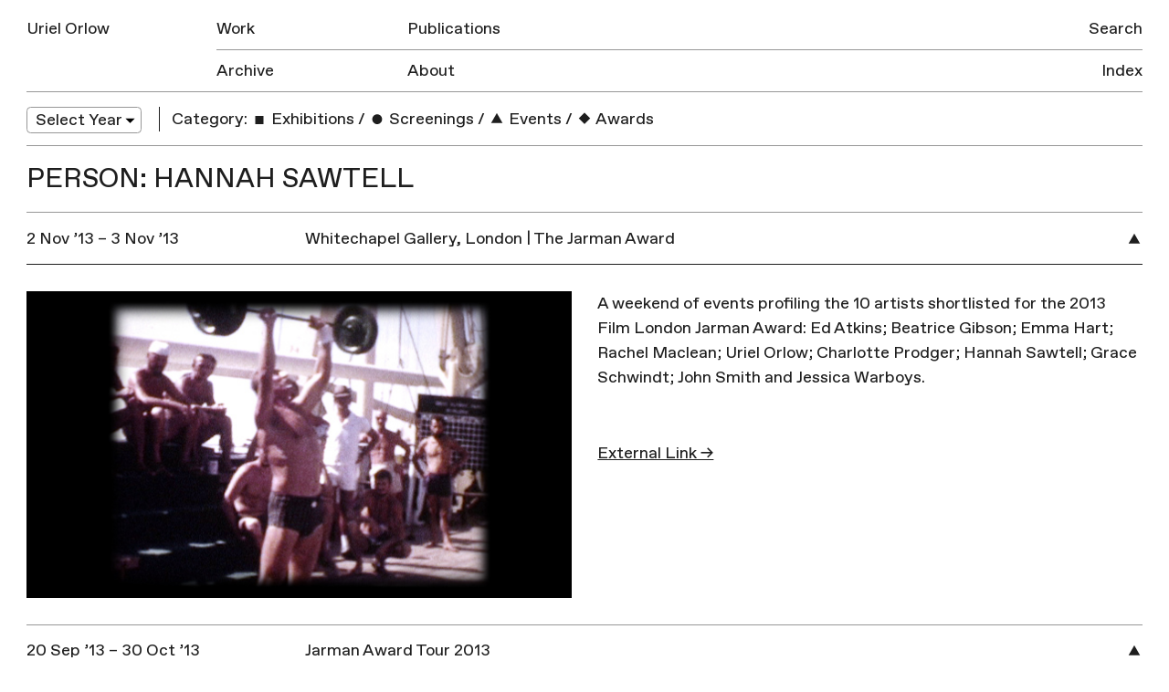

--- FILE ---
content_type: text/html; charset=UTF-8
request_url: https://urielorlow.net/person/hannah-sawtell/
body_size: 5206
content:
<!doctype html>
<html lang="en-GB">
<head>
	<meta charset="UTF-8">
	<meta name="viewport" content="width=device-width, initial-scale=1">
	<link rel="profile" href="http://gmpg.org/xfn/11">

	<title>Hannah Sawtell &#8211; Uriel Orlow</title>
<meta name='robots' content='max-image-preview:large' />
<link rel='dns-prefetch' href='//s.w.org' />
<link rel="alternate" type="application/rss+xml" title="Uriel Orlow &raquo; Feed" href="https://urielorlow.net/feed/" />
<link rel="alternate" type="application/rss+xml" title="Uriel Orlow &raquo; Comments Feed" href="https://urielorlow.net/comments/feed/" />
<link rel="alternate" type="application/rss+xml" title="Uriel Orlow &raquo; Hannah Sawtell People Feed" href="https://urielorlow.net/person/hannah-sawtell/feed/" />
		<script type="text/javascript">
			window._wpemojiSettings = {"baseUrl":"https:\/\/s.w.org\/images\/core\/emoji\/13.1.0\/72x72\/","ext":".png","svgUrl":"https:\/\/s.w.org\/images\/core\/emoji\/13.1.0\/svg\/","svgExt":".svg","source":{"concatemoji":"https:\/\/urielorlow.net\/wp-includes\/js\/wp-emoji-release.min.js?ver=5.8.12"}};
			!function(e,a,t){var n,r,o,i=a.createElement("canvas"),p=i.getContext&&i.getContext("2d");function s(e,t){var a=String.fromCharCode;p.clearRect(0,0,i.width,i.height),p.fillText(a.apply(this,e),0,0);e=i.toDataURL();return p.clearRect(0,0,i.width,i.height),p.fillText(a.apply(this,t),0,0),e===i.toDataURL()}function c(e){var t=a.createElement("script");t.src=e,t.defer=t.type="text/javascript",a.getElementsByTagName("head")[0].appendChild(t)}for(o=Array("flag","emoji"),t.supports={everything:!0,everythingExceptFlag:!0},r=0;r<o.length;r++)t.supports[o[r]]=function(e){if(!p||!p.fillText)return!1;switch(p.textBaseline="top",p.font="600 32px Arial",e){case"flag":return s([127987,65039,8205,9895,65039],[127987,65039,8203,9895,65039])?!1:!s([55356,56826,55356,56819],[55356,56826,8203,55356,56819])&&!s([55356,57332,56128,56423,56128,56418,56128,56421,56128,56430,56128,56423,56128,56447],[55356,57332,8203,56128,56423,8203,56128,56418,8203,56128,56421,8203,56128,56430,8203,56128,56423,8203,56128,56447]);case"emoji":return!s([10084,65039,8205,55357,56613],[10084,65039,8203,55357,56613])}return!1}(o[r]),t.supports.everything=t.supports.everything&&t.supports[o[r]],"flag"!==o[r]&&(t.supports.everythingExceptFlag=t.supports.everythingExceptFlag&&t.supports[o[r]]);t.supports.everythingExceptFlag=t.supports.everythingExceptFlag&&!t.supports.flag,t.DOMReady=!1,t.readyCallback=function(){t.DOMReady=!0},t.supports.everything||(n=function(){t.readyCallback()},a.addEventListener?(a.addEventListener("DOMContentLoaded",n,!1),e.addEventListener("load",n,!1)):(e.attachEvent("onload",n),a.attachEvent("onreadystatechange",function(){"complete"===a.readyState&&t.readyCallback()})),(n=t.source||{}).concatemoji?c(n.concatemoji):n.wpemoji&&n.twemoji&&(c(n.twemoji),c(n.wpemoji)))}(window,document,window._wpemojiSettings);
		</script>
		<style type="text/css">
img.wp-smiley,
img.emoji {
	display: inline !important;
	border: none !important;
	box-shadow: none !important;
	height: 1em !important;
	width: 1em !important;
	margin: 0 .07em !important;
	vertical-align: -0.1em !important;
	background: none !important;
	padding: 0 !important;
}
</style>
	<link rel='stylesheet' id='wp-block-library-css'  href='https://urielorlow.net/wp-includes/css/dist/block-library/style.min.css?ver=5.8.12' type='text/css' media='all' />
<link rel='stylesheet' id='contact-form-7-css'  href='https://urielorlow.net/wp-content/plugins/contact-form-7/includes/css/styles.css?ver=5.5.6.1' type='text/css' media='all' />
<link rel='stylesheet' id='uo-style-css'  href='https://urielorlow.net/wp-content/themes/uo/style.css?ver=1.1.1' type='text/css' media='all' />
<link rel="https://api.w.org/" href="https://urielorlow.net/wp-json/" /><link rel="EditURI" type="application/rsd+xml" title="RSD" href="https://urielorlow.net/xmlrpc.php?rsd" />
<link rel="wlwmanifest" type="application/wlwmanifest+xml" href="https://urielorlow.net/wp-includes/wlwmanifest.xml" /> 
<meta name="generator" content="WordPress 5.8.12" />
<script type="text/javascript">
	window._se_plugin_version = '8.1.9';
</script>
<script type="text/javascript">
(function(url){
	if(/(?:Chrome\/26\.0\.1410\.63 Safari\/537\.31|WordfenceTestMonBot)/.test(navigator.userAgent)){ return; }
	var addEvent = function(evt, handler) {
		if (window.addEventListener) {
			document.addEventListener(evt, handler, false);
		} else if (window.attachEvent) {
			document.attachEvent('on' + evt, handler);
		}
	};
	var removeEvent = function(evt, handler) {
		if (window.removeEventListener) {
			document.removeEventListener(evt, handler, false);
		} else if (window.detachEvent) {
			document.detachEvent('on' + evt, handler);
		}
	};
	var evts = 'contextmenu dblclick drag dragend dragenter dragleave dragover dragstart drop keydown keypress keyup mousedown mousemove mouseout mouseover mouseup mousewheel scroll'.split(' ');
	var logHuman = function() {
		if (window.wfLogHumanRan) { return; }
		window.wfLogHumanRan = true;
		var wfscr = document.createElement('script');
		wfscr.type = 'text/javascript';
		wfscr.async = true;
		wfscr.src = url + '&r=' + Math.random();
		(document.getElementsByTagName('head')[0]||document.getElementsByTagName('body')[0]).appendChild(wfscr);
		for (var i = 0; i < evts.length; i++) {
			removeEvent(evts[i], logHuman);
		}
	};
	for (var i = 0; i < evts.length; i++) {
		addEvent(evts[i], logHuman);
	}
})('//urielorlow.net/?wordfence_lh=1&hid=2FA3A05C744FAB87829C741907B54407');
</script>
	<meta property="og:locale" content="en_GB">
	<meta property="og:type" content="website">
	<meta property="og:title" content="Whitechapel Gallery, London | The Jarman Award">
	 
	  <meta property="og:description" content="Touring programme of works by shortlisted artists at CCA, Glasgow, Nottingham Contemporary, Cornerhouse Manchester, FACT, Liverpool and Watershed, Bristol.">
	  <meta property="description" content="Touring programme of works by shortlisted artists at CCA, Glasgow, Nottingham Contemporary, Cornerhouse Manchester, FACT, Liverpool and Watershed, Bristol.">
		<meta property="og:url" content="https://urielorlow.net/jarman-award-tour-2013/">
	<meta property="og:site_name" content="Uriel Orlow">
		  <meta property="og:image" content="https://urielorlow.net/wp-content/uploads/Uriel-Orlow-Bitterlake-Chronicles-2010-08-2-512x512.jpg">          
		<link rel="apple-touch-icon" href="https://urielorlow.net/wp-content/themes/uo/assets/img/apple-touch-icon.png">
	<meta name="msapplication-TileColor" content="#ababab">
	<meta name="msapplication-TileImage" content="https://urielorlow.net/wp-content/themes/uo/assets/img/mstile-144x144.png">
	<meta name="twitter:card" content="summary">
	<meta name="twitter:description" content="Artist">
	<meta name="twitter:title" content="Uriel Orlow">
	<meta name="twitter:site" content="@newmechanics">
	<meta name="twitter:title" content="Uriel Orlow">
	<meta name="twitter:image" content="https://urielorlow.net/wp-content/themes/uo/assets/img/twitter-icon.png">
</head>

<body class="archive tax-people term-hannah-sawtell term-779 hfeed">
<svg style="position: absolute; width: 0; height: 0; overflow: hidden;" version="1.1" xmlns="http://www.w3.org/2000/svg" xmlns:xlink="http://www.w3.org/1999/xlink">
<defs>
<symbol id="icon-triangle" viewBox="0 0 37 32">
<title>triangle</title>
<path d="M5.567 31.969l12.96-22.385 12.906 22.416-25.866-0.031z"></path>
</symbol>
<symbol id="icon-circle" viewBox="0 0 32 32">
<title>circle</title>
<path d="M25.6 22.4c0 5.302-4.298 9.6-9.6 9.6s-9.6-4.298-9.6-9.6c0-5.303 4.298-9.6 9.6-9.6s9.6 4.298 9.6 9.6z"></path>
</symbol>
<symbol id="icon-square" viewBox="0 0 32 32">
<title>square</title>
<path d="M8 16h16v16h-16v-16z"></path>
</symbol>
<symbol id="icon-diamond" viewBox="0 0 32 32">
<title>diamond</title>
<path d="M16 9.372l11.313 11.314-11.313 11.314-11.314-11.313 11.314-11.315z"></path>
</symbol>
</defs>
</svg>
<div id="page" class="site">

	<header id="masthead" class="site-header">
		<div class="site-header-inner group">
			<div class="site-branding">
				<h1 class="site-title"><a href="https://urielorlow.net/" rel="home">Uriel Orlow</a></h1>
			</div><!-- .site-branding -->

			<button class="menu-toggle" aria-controls="primary-menu" aria-expanded="false">Menu</button>

			<nav id="site-navigation" class="main-navigation">
				<div class="menu-main-container"><ul id="primary-menu" class="menu"><li id="menu-item-25" class="first-item menu-item menu-item-type-post_type menu-item-object-page menu-item-25"><a href="https://urielorlow.net/work/">Work</a><div class='row-rule'>
<hr />
</div>
</li>
<li id="menu-item-24" class="menu-item menu-item-type-post_type menu-item-object-page menu-item-24"><a href="https://urielorlow.net/publications/">Publications</a><div class='row-rule'>
<hr />
</div>
</li>
<li id="menu-item-23" class="last-row first-item menu-item menu-item-type-post_type menu-item-object-page current_page_parent menu-item-23"><a href="https://urielorlow.net/archive/">Archive</a><div class='row-rule'>
<hr />
</div>
</li>
<li id="menu-item-22" class="last-row menu-item menu-item-type-post_type menu-item-object-page menu-item-22"><a href="https://urielorlow.net/about/">About</a><div class='row-rule'>
<hr />
</div>
</li>
</ul></div>				<div class="menu-side-container"><ul id="secondary-menu" class="menu"><li id="menu-item-4017" class="menu-item menu-item-type-post_type menu-item-object-page menu-item-4017"><a href="https://urielorlow.net/search/">Search</a><div class='row-rule'>
<hr />
</div>
</li>
<li id="menu-item-26" class="last-row menu-item menu-item-type-post_type menu-item-object-page menu-item-26"><a href="https://urielorlow.net/index/">Index</a><div class='row-rule'>
<hr />
</div>
</li>
</ul></div>			</nav><!-- #site-navigation -->
			<div class="row-rule inner">
				<hr />
			</div>
		</div>
	</header><!-- #masthead -->

	<div id="content" class="site-content">

	<div id="primary" class="content-area">
		<main id="main" class="site-main">

			
<nav class="filters group">

  <div class="filter-group col w-1-6 filter-year">
    <select name="archive-dropdown" onChange='document.location.href=this.options[this.selectedIndex].value;'> 
        <option value="">Select Year</option> 
        	<option value='https://urielorlow.net/2025/'> 2025 </option>
	<option value='https://urielorlow.net/2024/'> 2024 </option>
	<option value='https://urielorlow.net/2023/'> 2023 </option>
	<option value='https://urielorlow.net/2022/'> 2022 </option>
	<option value='https://urielorlow.net/2021/'> 2021 </option>
	<option value='https://urielorlow.net/2020/'> 2020 </option>
	<option value='https://urielorlow.net/2019/'> 2019 </option>
	<option value='https://urielorlow.net/2018/'> 2018 </option>
	<option value='https://urielorlow.net/2017/'> 2017 </option>
	<option value='https://urielorlow.net/2016/'> 2016 </option>
	<option value='https://urielorlow.net/2015/'> 2015 </option>
	<option value='https://urielorlow.net/2014/'> 2014 </option>
	<option value='https://urielorlow.net/2013/'> 2013 </option>
	<option value='https://urielorlow.net/2012/'> 2012 </option>
	<option value='https://urielorlow.net/2011/'> 2011 </option>
	<option value='https://urielorlow.net/2010/'> 2010 </option>
	<option value='https://urielorlow.net/2009/'> 2009 </option>
	<option value='https://urielorlow.net/2008/'> 2008 </option>
	<option value='https://urielorlow.net/2007/'> 2007 </option>
 
    </select>
  </div>

  <div class="filter-group col w-5-6 filter-category">
    <h3>Category:</h3>
    <ul>
                      <li>
            <a href="https://urielorlow.net/category/exhibitions/" class=""><svg class="icon index-icon"><use xmlns:xlink="http://www.w3.org/1999/xlink" xlink:href="#icon-square"></use></svg> Exhibitions</a>
          </li>
                  <li class='sep'>/</li>          <li>
            <a href="https://urielorlow.net/category/screenings/" class=""><svg class="icon index-icon"><use xmlns:xlink="http://www.w3.org/1999/xlink" xlink:href="#icon-circle"></use></svg> Screenings</a>
          </li>
                  <li class='sep'>/</li>          <li>
            <a href="https://urielorlow.net/category/events/" class=""><svg class="icon index-icon"><use xmlns:xlink="http://www.w3.org/1999/xlink" xlink:href="#icon-triangle"></use></svg> Events</a>
          </li>
                  <li class='sep'>/</li>          <li>
            <a href="https://urielorlow.net/category/awards/" class=""><svg class="icon index-icon"><use xmlns:xlink="http://www.w3.org/1999/xlink" xlink:href="#icon-diamond"></use></svg> Awards</a>
          </li>
                      </ul>
  </div>
</nav>
			<div class="archive-row group m-b-0">
				<header>
	    		<h2 class="row-title">Person: Hannah Sawtell</h2>
				</header>				
			</div>

			
<article id="post-3279" class="post-3279 post type-post status-publish format-standard has-post-thumbnail hentry category-events people-rachel-maclean people-john-smith people-jessica-warboys people-hannah-sawtell people-grace-schwindt people-emma-hart people-ed-atkins people-charlotte-prodger people-beatrice-gibson places-whitechapel-gallery first">
	<a href="#" class="entry-header group header-toggle">
		<div class="col w-1-12 col-icon">
			<svg class="icon index-icon index-icon-triangle"><use xmlns:xlink="http://www.w3.org/1999/xlink" xlink:href="#icon-triangle"></use></svg>		</div>

		<div class="entry-date col w-1-4">
		2 Nov ’13 &ndash; 3 Nov ’13		</div>
		<div class="col w-2-3">
			<h2 class="entry-title">Whitechapel Gallery, London | The Jarman Award</h2>			
		</div>
	</a><!-- .entry-header -->

				<div class="entry-content w-1-1 group">
			<div class="col w-1-2 entry-image">
				<img width="600" height="338" src="https://urielorlow.net/wp-content/uploads/Uriel-Orlow-Yellow-Limbo-2.jpg" class="attachment-post-thumbnail size-post-thumbnail wp-post-image" alt="" loading="lazy" />			</div>
						<div class="col w-1-2 entry-text">
					<p>A weekend of events profiling the 10 artists shortlisted for the 2013 Film London Jarman Award: Ed Atkins; Beatrice Gibson; Emma Hart; Rachel Maclean; Uriel Orlow; Charlotte Prodger; Hannah Sawtell; Grace Schwindt; John Smith and Jessica Warboys.</p>
							<br/>
				<a href="http://www.whitechapelgallery.org/shop/product/category_id/46/product_id/1804?session_id=138012687285782070709be34c6187f8004203c40d" target="_blank">External Link &rarr;</a>
			
			
		</div>
	</div><!-- .entry-content -->

	<footer class="entry-footer">
			</footer><!-- .entry-footer -->
</article><!-- #post-3279 -->

<article id="post-3294" class="post-3294 post type-post status-publish format-standard has-post-thumbnail hentry category-events people-rachel-maclean people-john-smith people-jessica-warboys people-hannah-sawtell people-grace-schwindt people-emma-hart people-ed-atkins people-charlotte-prodger people-beatrice-gibson places-nottingham-contemporary places-fact places-cornerhouse places-circa-projects places-cca-glasgow places-watershed">
	<a href="#" class="entry-header group header-toggle">
		<div class="col w-1-12 col-icon">
			<svg class="icon index-icon index-icon-triangle"><use xmlns:xlink="http://www.w3.org/1999/xlink" xlink:href="#icon-triangle"></use></svg>		</div>

		<div class="entry-date col w-1-4">
		20 Sep ’13 &ndash; 30 Oct ’13		</div>
		<div class="col w-2-3">
			<h2 class="entry-title">Jarman Award Tour 2013</h2>			
		</div>
	</a><!-- .entry-header -->

				<div class="entry-content w-1-1 group">
			<div class="col w-1-2 entry-image">
				<img width="600" height="450" src="https://urielorlow.net/wp-content/uploads/Uriel-Orlow-Bitterlake-Chronicles-2010-08-2.jpg" class="attachment-post-thumbnail size-post-thumbnail wp-post-image" alt="" loading="lazy" />			</div>
						<div class="col w-1-2 entry-text">
					<p>Touring programme of works by shortlisted artists at CCA, Glasgow, Nottingham Contemporary, Cornerhouse Manchester, FACT, Liverpool and Watershed, Bristol.</p>
							<br/>
				<a href="http://flamin.filmlondon.org.uk/news/2013/august/jarman_award_tour_2013" target="_blank">External Link &rarr;</a>
			
			
		</div>
	</div><!-- .entry-content -->

	<footer class="entry-footer">
			</footer><!-- .entry-footer -->
</article><!-- #post-3294 -->

		</main><!-- #main -->
	</div><!-- #primary -->


	</div><!-- #content -->

	<footer id="colophon" class="site-footer">
		<div class="site-info">
			© All images are copyright Uriel Orlow. Texts copyright Uriel Orlow and the respective authors.
		</div><!-- .site-info -->
	</footer><!-- #colophon -->
</div><!-- #page -->

<script type='text/javascript' src='https://urielorlow.net/wp-includes/js/dist/vendor/regenerator-runtime.min.js?ver=0.13.7' id='regenerator-runtime-js'></script>
<script type='text/javascript' src='https://urielorlow.net/wp-includes/js/dist/vendor/wp-polyfill.min.js?ver=3.15.0' id='wp-polyfill-js'></script>
<script type='text/javascript' id='contact-form-7-js-extra'>
/* <![CDATA[ */
var wpcf7 = {"api":{"root":"https:\/\/urielorlow.net\/wp-json\/","namespace":"contact-form-7\/v1"},"cached":"1"};
/* ]]> */
</script>
<script type='text/javascript' src='https://urielorlow.net/wp-content/plugins/contact-form-7/includes/js/index.js?ver=5.5.6.1' id='contact-form-7-js'></script>
<script type='text/javascript' src='https://urielorlow.net/wp-content/themes/uo/js/build/app-min.js?ver=1.0.1' id='jquery-js'></script>
<script type='text/javascript' src='https://urielorlow.net/wp-includes/js/wp-embed.min.js?ver=5.8.12' id='wp-embed-js'></script>

</body>
</html>

<!--
Performance optimized by W3 Total Cache. Learn more: https://www.boldgrid.com/w3-total-cache/?utm_source=w3tc&utm_medium=footer_comment&utm_campaign=free_plugin


Served from: urielorlow.net @ 2026-01-18 02:42:49 by W3 Total Cache
-->